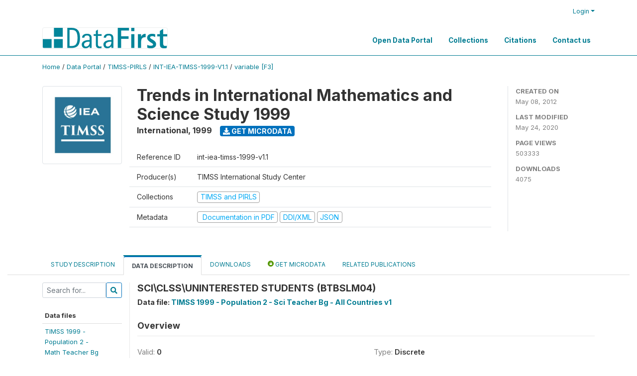

--- FILE ---
content_type: text/html; charset=UTF-8
request_url: https://www.datafirst.uct.ac.za/dataportal/index.php/catalog/170/variable/F3/V812?name=BTBSLM04
body_size: 35982
content:
<!DOCTYPE html>
<html>

<head>    
<meta charset="utf-8">
<meta http-equiv="X-UA-Compatible" content="IE=edge">
<meta name="viewport" content="width=device-width, initial-scale=1">

<title>International - Trends in International Mathematics and Science Study 1999</title>
 


    
    <link rel="stylesheet" href="https://cdnjs.cloudflare.com/ajax/libs/font-awesome/5.15.4/css/all.min.css" integrity="sha512-1ycn6IcaQQ40/MKBW2W4Rhis/DbILU74C1vSrLJxCq57o941Ym01SwNsOMqvEBFlcgUa6xLiPY/NS5R+E6ztJQ==" crossorigin="anonymous" referrerpolicy="no-referrer" />
    <link rel="stylesheet" href="https://stackpath.bootstrapcdn.com/bootstrap/4.1.3/css/bootstrap.min.css" integrity="sha384-MCw98/SFnGE8fJT3GXwEOngsV7Zt27NXFoaoApmYm81iuXoPkFOJwJ8ERdknLPMO" crossorigin="anonymous">
    

<link rel="stylesheet" href="https://www.datafirst.uct.ac.za/dataportal/themes/datafirst/css/style.css?v2021-231">
<link rel="stylesheet" href="https://www.datafirst.uct.ac.za/dataportal/themes/datafirst/css/custom.css?v2021">
<link rel="stylesheet" href="https://www.datafirst.uct.ac.za/dataportal/themes/datafirst/css/home.css?v03212019">
<link rel="stylesheet" href="https://www.datafirst.uct.ac.za/dataportal/themes/datafirst/css/variables.css?v07042021">
<link rel="stylesheet" href="https://www.datafirst.uct.ac.za/dataportal/themes/datafirst/css/facets.css?v062021">
<link rel="stylesheet" href="https://www.datafirst.uct.ac.za/dataportal/themes/datafirst/css/catalog-tab.css?v07052021">
<link rel="stylesheet" href="https://www.datafirst.uct.ac.za/dataportal/themes/datafirst/css/catalog-card.css?v10102021-1">
<link rel="stylesheet" href="https://www.datafirst.uct.ac.za/dataportal/themes/datafirst/css/filter-action-bar.css?v14052021-3">

    <script src="//code.jquery.com/jquery-3.2.1.min.js"></script>
    <script src="https://cdnjs.cloudflare.com/ajax/libs/popper.js/1.14.3/umd/popper.min.js" integrity="sha384-ZMP7rVo3mIykV+2+9J3UJ46jBk0WLaUAdn689aCwoqbBJiSnjAK/l8WvCWPIPm49" crossorigin="anonymous"></script>
    <script src="https://stackpath.bootstrapcdn.com/bootstrap/4.1.3/js/bootstrap.min.js" integrity="sha384-ChfqqxuZUCnJSK3+MXmPNIyE6ZbWh2IMqE241rYiqJxyMiZ6OW/JmZQ5stwEULTy" crossorigin="anonymous"></script>

<script type="text/javascript">
    var CI = {'base_url': 'https://www.datafirst.uct.ac.za/dataportal/index.php'};

    if (top.frames.length!=0) {
        top.location=self.document.location;
    }

    $(document).ready(function()  {
        /*global ajax error handler */
        $( document ).ajaxError(function(event, jqxhr, settings, exception) {
            if(jqxhr.status==401){
                window.location=CI.base_url+'/auth/login/?destination=catalog/';
            }
            else if (jqxhr.status>=500){
                alert(jqxhr.responseText);
            }
        });

    }); //end-document-ready

</script>


<!-- Global site tag (gtag.js) - Google Analytics -->
<script async src="https://www.googletagmanager.com/gtag/js?id=UA-48902554-1"></script>
<script>
window.dataLayer = window.dataLayer || [];
function gtag(){dataLayer.push(arguments);}
gtag('js', new Date());
gtag('config', 'UA-48902554-1');
$(function() {
    $(document).ajaxSend(function(event, request, settings) {
        gtag('event', 'page_view', {
            page_path: settings.url
        })
    });
    //track file downloads
    $('.resources .download').on('click', function() {
        gtag('event', 'download', {
            'event_label': $(this).attr("title"),
            'event_category': $(this).attr("href"),
            'non_interaction': true
        });
    });
});
















</script>
</head>
<body>

<!-- site header -->
<style>
    
    </style>
<header class="site-header">

    <div class="container">
        <!--  /***** Login Bar Start *****/ -->
        <div class="row">
            <div class="col-12 mt-2 mb-2 wb-login-link login-bar">
            <div class="float-right">
            
            <div class="dropdown ml-auto">
                <a class="dropdown-toggle small" href="" id="dropdownMenuLink" data-toggle="dropdown" aria-haspopup="true" aria-expanded="false"><i class="fa fa-user-circle-o fa-lg"></i>Login</a>
                <div class="dropdown-menu dropdown-menu-right" aria-labelledby="dropdownMenuLink">
                    <a class="dropdown-item small" href="https://www.datafirst.uct.ac.za/dataportal/index.php/auth/login">Login</a>
                </div>
                
                            </div>
            </div>
        </div>

    </div>
<!-- /row -->
        <!--  /***** Login Bar Close *****/ -->
        <div class="row">
            <div class="col-12">
                <nav class="navbar navbar-expand-md navbar-light rounded navbar-toggleable-md wb-navbar">
                    
                                                            

                                                            <div class="navbar-brand">                        
                        <div><a class="nada-site-title" href="https://www.datafirst.uct.ac.za/dataportal/index.php"><img src="https://www.datafirst.uct.ac.za/dataportal/themes/datafirst/images/dfru-logo.png"class="img-responsive"></a></div>
                        <div class="nada-site-subtitle"><br /></div>
                    </div>
                    
                    <button class="navbar-toggler navbar-toggler-right collapsed wb-navbar-button-toggler" type="button" data-toggle="collapse" data-target="#containerNavbar" aria-controls="containerNavbar" aria-expanded="false" aria-label="Toggle navigation">
                        <span class="navbar-toggler-icon"></span>
                    </button>

                    <!-- Start menus -->
                    <div class="navbar-collapse collapse" id="containerNavbar" aria-expanded="false">
                                                            <ul class="navbar-nav ml-auto">
                                            <li class="nav-item">
                <a   class="nav-link" href="https://www.datafirst.uct.ac.za/dataportal/index.php/catalog">Open Data Portal</a>
            </li>            
                                            <li class="nav-item">
                <a   class="nav-link" href="https://www.datafirst.uct.ac.za/dataportal/index.php/collections/central">Collections</a>
            </li>            
                                            <li class="nav-item">
                <a   class="nav-link" href="https://www.datafirst.uct.ac.za/dataportal/index.php/citations">Citations</a>
            </li>            
                                            <li class="nav-item">
                <a   class="nav-link" href="https://www.datafirst.uct.ac.za/dataportal/index.php/contact-us">Contact us</a>
            </li>            
            </ul>
                                            </div>
                    <!-- Close Menus -->

                </nav>
            </div>

        </div>
        <!-- /row -->

    </div>

</header>
<!-- page body -->
<div class="container-fluid">
    
                                    <div class="body-content-wrap">
                    
                                        <!--breadcrumbs -->
                    <div class="container">
                                                                <ol class="breadcrumb wb-breadcrumb">
                            	    <div class="breadcrumbs" xmlns:v="http://rdf.data-vocabulary.org/#">
           <span typeof="v:Breadcrumb">
                		         <a href="https://www.datafirst.uct.ac.za/dataportal/index.php/" rel="v:url" property="v:title">Home</a> /
                        
       </span>
                  <span typeof="v:Breadcrumb">
                		         <a href="https://www.datafirst.uct.ac.za/dataportal/index.php/catalog" rel="v:url" property="v:title">Data Portal</a> /
                        
       </span>
                  <span typeof="v:Breadcrumb">
                		         <a href="https://www.datafirst.uct.ac.za/dataportal/index.php/catalog/TIMSS-PIRLS" rel="v:url" property="v:title">TIMSS-PIRLS</a> /
                        
       </span>
                  <span typeof="v:Breadcrumb">
                		         <a href="https://www.datafirst.uct.ac.za/dataportal/index.php/catalog/170" rel="v:url" property="v:title">INT-IEA-TIMSS-1999-V1.1</a> /
                        
       </span>
                  <span typeof="v:Breadcrumb">
        	         	         <a class="active" href="https://www.datafirst.uct.ac.za/dataportal/index.php/catalog/170/variable/F3" rel="v:url" property="v:title">variable [F3]</a>
                        
       </span>
               </div>
                        </ol>
                                        </div>
                    <!-- /breadcrumbs -->

                    <style>
.metadata-sidebar-container .nav .active{
	background:#e9ecef;		
}
.study-metadata-page .page-header .nav-tabs .active a {
	background: white;
	font-weight: bold;
	border-top: 2px solid #0071bc;
	border-left:1px solid gainsboro;
	border-right:1px solid gainsboro;
}

.study-info-content {
    font-size: 14px;
}

.study-subtitle{
	font-size:.7em;
	margin-bottom:10px;
}

.badge-outline{
	background:transparent;
	color:#03a9f4;
	border:1px solid #9e9e9e;
}
.study-header-right-bar span{
	display:block;
	margin-bottom:15px;
}
.study-header-right-bar{
	font-size:14px;
	color:gray;
}
.get-microdata-btn{
	font-size:14px;
}

.link-col .badge{
	font-size:14px;
	font-weight:normal;
	background:transparent;
	border:1px solid #9E9E9E;
	color:#03a9f4;
}

.link-col .badge:hover{
	background:#03a9f4;
	color:#ffffff;
}

.study-header-right-bar .stat{
	margin-bottom:10px;
	font-size:small;
}

.study-header-right-bar .stat .stat-label{
	font-weight:bold;
	text-transform:uppercase;
}

.field-metadata__table_description__ref_country .field-value,
.field-metadata__study_desc__study_info__nation .field-value{
	max-height:350px;
	overflow:auto;
}
.field-metadata__table_description__ref_country .field-value  ::-webkit-scrollbar,
.field-metadata__study_desc__study_info__nation .field-value ::-webkit-scrollbar {
  -webkit-appearance: none;
  width: 7px;
}

.field-metadata__table_description__ref_country .field-value  ::-webkit-scrollbar-thumb,
.field-metadata__study_desc__study_info__nation .field-value ::-webkit-scrollbar-thumb {
  border-radius: 4px;
  background-color: rgba(0, 0, 0, .5);
  box-shadow: 0 0 1px rgba(255, 255, 255, .5);
}
</style>


<div class="page-body-full study-metadata-page">
	<span 
		id="dataset-metadata-info" 
		data-repositoryid="TIMSS-PIRLS"
		data-id="170"
		data-idno="int-iea-timss-1999-v1.1"
	></span>

<div class="container-fluid page-header">
<div class="container">


<div class="row study-info">
					<div class="col-md-2">
			<div class="collection-thumb-container">
				<a href="https://www.datafirst.uct.ac.za/dataportal/index.php/catalog/TIMSS-PIRLS">
				<img  src="https://www.datafirst.uct.ac.za/dataportal/files/images/iea-timss.jpg?v=1590324529" class="mr-3 img-fluid img-thumbnail" alt="TIMSS-PIRLS" title="TIMSS and PIRLS"/>
				</a>
			</div>		
		</div>
	
	<div class="col">
		
		<div>
		    <h1 class="mt-0 mb-1" id="dataset-title">
                <span>Trends in International Mathematics and Science Study 1999</span>
                            </h1>
            <div class="clearfix">
		        <h6 class="sub-title float-left" id="dataset-sub-title"><span id="dataset-country">International</span>, <span id="dataset-year">1999</span></h6>
                                <a  
                    href="https://www.datafirst.uct.ac.za/dataportal/index.php/catalog/170/get-microdata" 
                    class="get-microdata-btn badge badge-primary wb-text-link-uppercase float-left ml-3" 
                    title="Get Microdata">					
                    <span class="fa fa-download"></span>
                    Get Microdata                </a>
                                
            </div>
		</div>

		<div class="row study-info-content">
		
            <div class="col pr-5">

                <div class="row mt-4 mb-2 pb-2  border-bottom">
                    <div class="col-md-2">
                        Reference ID                    </div>
                    <div class="col">
                        <div class="study-idno">
                            int-iea-timss-1999-v1.1                            
                        </div>
                    </div>
                </div>

                		
                                <div class="row mb-2 pb-2  border-bottom">
                    <div class="col-md-2">
                        Producer(s)                    </div>
                    <div class="col">
                        <div class="producers">
                            TIMSS International Study Center                        </div>
                    </div>
                </div>
                                
                
                 
                <div class="row  border-bottom mb-2 pb-2 mt-2">
                    <div class="col-md-2">
                        Collections                    </div>
                    <div class="col">
                        <div class="collections link-col">           
                                                            <span class="collection">
                                    <a href="https://www.datafirst.uct.ac.za/dataportal/index.php/collections/TIMSS-PIRLS">
                                        <span class="badge badge-primary">TIMSS and PIRLS</span>
                                    </a>                                    
                                </span>
                                                    </div>
                    </div>
                </div>
                
                <div class="row border-bottom mb-2 pb-2 mt-2">
                    <div class="col-md-2">
                        Metadata                    </div>
                    <div class="col">
                        <div class="metadata">
                            <!--metadata-->
                            <span class="mr-2 link-col">
                                                                                                    <a class="download" href="https://www.datafirst.uct.ac.za/dataportal/index.php/catalog/170/pdf-documentation" title="Documentation in PDF" >
                                        <span class="badge badge-success"><i class="fa fa-file-pdf-o" aria-hidden="true"> </i> Documentation in PDF</span>
                                    </a>
                                                            
                                                                    <a class="download" href="https://www.datafirst.uct.ac.za/dataportal/index.php/metadata/export/170/ddi" title="DDI Codebook (2.5)">
                                        <span class="badge badge-primary"> DDI/XML</span>
                                    </a>
                                
                                <a class="download" href="https://www.datafirst.uct.ac.za/dataportal/index.php/metadata/export/170/json" title="JSON">
                                    <span class="badge badge-info">JSON</span>
                                </a>
                            </span>	
                            <!--end-metadata-->
                        </div>
                    </div>
                </div>

                
                	    </div>
	
	</div>

	</div>

    <div class="col-md-2 border-left">
		<!--right-->
		<div class="study-header-right-bar">
				<div class="stat">
					<div class="stat-label">Created on </div>
					<div class="stat-value">May 08, 2012</div>
				</div>

				<div class="stat">
					<div class="stat-label">Last modified </div>
					<div class="stat-value">May 24, 2020</div>
				</div>
				
									<div class="stat">
						<div class="stat-label">Page views </div>
						<div class="stat-value">503333</div>
					</div>
				
									<div class="stat">
						<div class="stat-label">Downloads </div>
						<div class="stat-value">4075</div>
					</div>				
						</div>		
		<!--end-right-->
	</div>

</div>




<!-- Nav tabs -->
<ul class="nav nav-tabs wb-nav-tab-space flex-wrap" role="tablist">
								<li class="nav-item tab-description "  >
				<a href="https://www.datafirst.uct.ac.za/dataportal/index.php/catalog/170/study-description" class="nav-link wb-nav-link wb-text-link-uppercase " role="tab"  data-id="related-materials" >Study Description</a>
			</li>
										<li class="nav-item tab-data_dictionary active"  >
				<a href="https://www.datafirst.uct.ac.za/dataportal/index.php/catalog/170/data-dictionary" class="nav-link wb-nav-link wb-text-link-uppercase active" role="tab"  data-id="related-materials" >Data Description</a>
			</li>
										<li class="nav-item tab-related_materials "  >
				<a href="https://www.datafirst.uct.ac.za/dataportal/index.php/catalog/170/related-materials" class="nav-link wb-nav-link wb-text-link-uppercase " role="tab"  data-id="related-materials" >Downloads</a>
			</li>
										<li class="nav-item nav-item-get-microdata tab-get_microdata " >
				<a href="https://www.datafirst.uct.ac.za/dataportal/index.php/catalog/170/get-microdata" class="nav-link wb-nav-link wb-text-link-uppercase " role="tab" data-id="related-materials" >
					<span class="get-microdata icon-da-public"></span> Get Microdata				</a>
			</li>                            
										<li class="nav-item tab-related_citations "  >
				<a href="https://www.datafirst.uct.ac.za/dataportal/index.php/catalog/170/related-publications" class="nav-link wb-nav-link wb-text-link-uppercase " role="tab"  data-id="related-materials" >Related Publications</a>
			</li>
								
	<!--review-->
	</ul>
<!-- end nav tabs -->
</div>
</div>



<div class="container study-metadata-body-content " >


<!-- tabs -->
<div id="tabs" class="study-metadata ui-tabs ui-widget ui-widget-content ui-corner-all study-tabs" >	
  
  <div id="tabs-1" aria-labelledby="ui-id-1" class="ui-tabs-panel ui-widget-content ui-corner-bottom" role="tabpanel" >
  	
        <div class="tab-body-no-sidebar-x"><style>
    .data-file-bg1 tr,.data-file-bg1 td {vertical-align: top;}
    .data-file-bg1 .col-1{width:100px;}
    .data-file-bg1 {margin-bottom:20px;}
    .var-info-panel{display:none;}
    .table-variable-list td{
        cursor:pointer;
    }
    
    .nada-list-group-item {
        position: relative;
        display: block;
        padding: 10px 15px;
        margin-bottom: -1px;
        background-color: #fff;
        border: 1px solid #ddd;
        border-left:0px;
        border-right:0px;
        font-size: small;
        border-bottom: 1px solid gainsboro;
        word-wrap: break-word;
        padding: 5px;
        padding-right: 10px;

    }

    .nada-list-group-title{
        font-weight:bold;
        border-top:0px;
    }

    .variable-groups-sidebar
    .nada-list-vgroup {
        padding-inline-start: 0px;
        font-size:small;
        list-style-type: none;
    }

    .nada-list-vgroup {
        list-style-type: none;
    }

    .nada-list-subgroup{
        padding-left:10px;
    }
    
    .table-variable-list .var-breadcrumb{
        display:none;
    }

    .nada-list-subgroup .nada-list-vgroup-item {
        padding-left: 24px;
        position: relative;
        list-style:none;
    }

    .nada-list-subgroup .nada-list-vgroup-item:before {
        position: absolute;
        font-family: 'FontAwesome';
        top: 0;
        left: 10px;
        content: "\f105";
    }

</style>

<div class="row">

    <div class="col-sm-2 col-md-2 col-lg-2 tab-sidebar hidden-sm-down sidebar-files">       

        <form method="get" action="https://www.datafirst.uct.ac.za/dataportal/index.php/catalog/170/search" class="dictionary-search">
        <div class="input-group input-group-sm">            
            <input type="text" name="vk" class="form-control" placeholder="Search for...">
            <span class="input-group-btn">
                <button class="btn btn-outline-primary btn-sm" type="submit"><i class="fa fa-search"></i></button>
            </span>
        </div>
        </form>
        
        <ul class="nada-list-group">
            <li class="nada-list-group-item nada-list-group-title">Data files</li>
                            <li class="nada-list-group-item">
                    <a href="https://www.datafirst.uct.ac.za/dataportal/index.php/catalog/170/data-dictionary/F1?file_name=TIMSS 1999 - Population 2 - Math Teacher Bg - All Countries v1">TIMSS 1999 -<BR>Population 2 -<BR>Math Teacher Bg<BR>- All Countries<BR>v1</a>
                </li>
                            <li class="nada-list-group-item">
                    <a href="https://www.datafirst.uct.ac.za/dataportal/index.php/catalog/170/data-dictionary/F2?file_name=TIMSS 1999 - Population 2 - School Bg - All Countries v1">TIMSS 1999 -<BR>Population 2 -<BR>School Bg - All<BR>Countries v1</a>
                </li>
                            <li class="nada-list-group-item">
                    <a href="https://www.datafirst.uct.ac.za/dataportal/index.php/catalog/170/data-dictionary/F3?file_name=TIMSS 1999 - Population 2 - Sci Teacher Bg - All Countries v1">TIMSS 1999 -<BR>Population 2 -<BR>Sci Teacher Bg<BR>- All Countries<BR>v1</a>
                </li>
                            <li class="nada-list-group-item">
                    <a href="https://www.datafirst.uct.ac.za/dataportal/index.php/catalog/170/data-dictionary/F4?file_name=TIMSS 1999 - Population 2 - Student Bg - All Countries v1">TIMSS 1999 -<BR>Population 2 -<BR>Student Bg -<BR>All Countries<BR>v1</a>
                </li>
                            <li class="nada-list-group-item">
                    <a href="https://www.datafirst.uct.ac.za/dataportal/index.php/catalog/170/data-dictionary/F5?file_name=TIMSS 1999 - Population 2 - Student Written Assessment - All Countries v1">TIMSS 1999 -<BR>Population 2 -<BR>Student Written<BR>Assessment -<BR>All Countries<BR>v1</a>
                </li>
                            <li class="nada-list-group-item">
                    <a href="https://www.datafirst.uct.ac.za/dataportal/index.php/catalog/170/data-dictionary/F6?file_name=TIMSS 1999 - Population 2 - Student Written Assessment Reliability - All Countries v1">TIMSS 1999 -<BR>Population 2 -<BR>Student Written<BR>Assessment<BR>Reliability -<BR>All Countries<BR>v1</a>
                </li>
                            <li class="nada-list-group-item">
                    <a href="https://www.datafirst.uct.ac.za/dataportal/index.php/catalog/170/data-dictionary/F7?file_name=TIMSS 1999 - Population 2 - Student-Teacher Link File - All Countries v1">TIMSS 1999 -<BR>Population 2 -<BR>Student-Teacher<BR>Link File - All<BR>Countries v1</a>
                </li>
                    </ul>

        
    </div>

    <div class="col-sm-10 col-md-10 col-lg-10 wb-border-left tab-body body-files">
        
        <div class="variable-metadata">
            <style>
    .fld-inline .fld-name{color:gray;}
    .fld-container,.clear{clear:both;}

    .var-breadcrumb{
        list-style:none;
        clear:both;
        margin-bottom:25px;
        color:gray;
    }

    .var-breadcrumb li{display:inline;}
    .variables-container .bar-container {min-width:150px;}
</style>



<div class="variable-container">
    <h2>SCI\CLSS\UNINTERESTED STUDENTS (BTBSLM04)</h2>
    <h5 class="var-file">Data file: <a href="https://www.datafirst.uct.ac.za/dataportal/index.php/catalog/170/data-dictionary/F3">TIMSS 1999 - Population 2 - Sci Teacher Bg - All Countries v1</a></h5>

        
    <h3 class="xsl-subtitle">Overview</h3>

    <div class="row">
            <div class="col-md-6">
                                            <div class="fld-inline sum-stat sum-stat-vald-">
                    <span class="fld-name sum-stat-type">Valid: </span>
                    <span class="fld-value sum-stat-value">0</span>
                </div>
                                            <div class="fld-inline sum-stat sum-stat-invd-">
                    <span class="fld-name sum-stat-type">Invalid: </span>
                    <span class="fld-value sum-stat-value">0</span>
                </div>
                    </div>
    
    <!--other stats-->
            
    <div class="col-md-6">
                                            <div class="fld-inline sum-stat sum-stat-var_intrvl">
                <span class="fld-name sum-stat-type">Type: </span>
                <span class="fld-value sum-stat-value">Discrete</span>
            </div>
                                                        <div class="fld-inline sum-stat sum-stat-var_dcml">
                <span class="fld-name sum-stat-type">Decimal: </span>
                <span class="fld-value sum-stat-value">0</span>
            </div>
                                                        <div class="fld-inline sum-stat sum-stat-loc_start_pos">
                <span class="fld-name sum-stat-type">loc_start_pos: </span>
                <span class="fld-value sum-stat-value">528</span>
            </div>
                                                        <div class="fld-inline sum-stat sum-stat-loc_end_pos">
                <span class="fld-name sum-stat-type">loc_end_pos: </span>
                <span class="fld-value sum-stat-value">529</span>
            </div>
                                                        <div class="fld-inline sum-stat sum-stat-loc_width">
                <span class="fld-name sum-stat-type">Width: </span>
                <span class="fld-value sum-stat-value">2</span>
            </div>
                    
                <div class="fld-inline sum-stat sum-stat-range">
            <span class="fld-name sum-stat-type">Range: </span>
                                                <span class="fld-value sum-stat-value">
                1 - 9            </span>
        </div>
                
                <div class="fld-inline sum-stat var-format">
            <span class="fld-name var-format-fld">Format: </span>
                                    <span class="fld-value format-value">Numeric</span>
        </div>
        
        
        
    </div>
    </div>

    
    <div class="clear"></div>

    <!-- data_collection -->
         
                     
                     
                     
                     
                     
                
    
    <div class="section-questions_n_instructions">
                    <h2 id="metadata-questions_n_instructions" class="xsl-subtitle">Questions and instructions</h2>
                <div class="table-responsive field field-var_catgry">
    <div class="xsl-caption field-caption">Categories</div>
    <div class="field-value">

            
            <table class="table table-stripped xsl-table">
                <tr>
                    <th>Value</th>
                    <th>Category</th>
                                                                            </tr>
                                    
                    <tr>
                        <td>1</td>
                        <td>not at all </td>
                        
                            
                        
                        <!--weighted-->
                        
                        <!--non-weighted-->
                            
                    </tr>
                                    
                    <tr>
                        <td>2</td>
                        <td>a little </td>
                        
                            
                        
                        <!--weighted-->
                        
                        <!--non-weighted-->
                            
                    </tr>
                                    
                    <tr>
                        <td>3</td>
                        <td>quite a lot </td>
                        
                            
                        
                        <!--weighted-->
                        
                        <!--non-weighted-->
                            
                    </tr>
                                    
                    <tr>
                        <td>4</td>
                        <td>a great deal </td>
                        
                            
                        
                        <!--weighted-->
                        
                        <!--non-weighted-->
                            
                    </tr>
                                    
                    <tr>
                        <td>8</td>
                        <td>not admin. </td>
                        
                            
                        
                        <!--weighted-->
                        
                        <!--non-weighted-->
                            
                    </tr>
                                    
                    <tr>
                        <td>9</td>
                        <td>omitted </td>
                        
                            
                        
                        <!--weighted-->
                        
                        <!--non-weighted-->
                            
                    </tr>
                                    
                    <tr>
                        <td>11</td>
                        <td>.A </td>
                        
                            
                        
                        <!--weighted-->
                        
                        <!--non-weighted-->
                            
                    </tr>
                            </table>
            <div class="xsl-warning">Warning: these figures indicate the number of cases found in the data file. They cannot be interpreted as summary statistics of the population of interest.</div>
    </div>
</div>
    </div>
    


    <!-- description -->
         
                     
                     
                

         
                


         
                     
                

         
                     
                

<!--end-container-->
</div>


        </div>

    </div>
</div>

<script type="application/javascript">
    $(document).ready(function () {

        //show/hide variable info
        $(document.body).on("click",".data-dictionary .var-row", function(){
            var variable=$(this).find(".var-id");
            if(variable){
                get_variable(variable);
            }
            return false;
        });

    });

    function get_variable(var_obj)
    {
        var i18n={
		'js_loading':"Loading, please wait...",
		};

        //panel id
        var pnl="#pnl-"+var_obj.attr("id");
        var pnl_body=$(pnl).find(".panel-td");

        //collapse
        if ($(var_obj).closest(".var-row").is(".pnl-active")){
            $(var_obj).closest(".var-row").toggleClass("pnl-active");
            $(pnl).hide();
            return;
        }

        //hide any open panels
        $('.data-dictionary .var-info-panel').hide();

        //unset any active panels
        $(".data-dictionary .var-row").removeClass("pnl-active");

        //error handler
        variable_error_handler(pnl_body);

        $(pnl).show();
        $(var_obj).closest(".var-row").toggleClass("pnl-active");
        $(pnl_body).html('<i class="fa fa-spinner fa-pulse fa-2x fa-fw"></i> '+ i18n.js_loading); 
        $(pnl_body).load(var_obj.attr("href")+'&ajax=true', function(){
            var fooOffset = jQuery('.pnl-active').offset(),
                destination = fooOffset.top;
            $('html,body').animate({scrollTop: destination-50}, 500);
        })
    }


    //show/hide resource
    function toggle_resource(element_id){
        $("#"+element_id).toggle();
    }

    function variable_error_handler(pnl)
    {
        $.ajaxSetup({
            error:function(XHR,e)	{
                $(pnl).html('<div class="error">'+XHR.responseText+'</div>');
            }
        });
    }

</script></div>
    
	<div class="mt-5">                
            <a class="btn btn-sm btn-secondary" href="https://www.datafirst.uct.ac.za/dataportal/index.php/catalog"><i class="fas fa-arrow-circle-left"></i> Back to Catalog</a>
        </div>
  </div>
</div>
<!-- end-tabs-->    
   </div> 
</div>


<!--survey summary resources-->
<script type="text/javascript">
	function toggle_resource(element_id){
		$("#"+element_id).parent(".resource").toggleClass("active");
		$("#"+element_id).toggle();
	}
	
	$(document).ready(function () { 
		bind_behaviours();
		
		$(".show-datafiles").click(function(){
			$(".data-files .hidden").removeClass("hidden");
			$(".show-datafiles").hide();
			return false;
		});

		//setup bootstrap scrollspy
		$("body").attr('data-spy', 'scroll');
		$("body").attr('data-target', '#dataset-metadata-sidebar');
		$("body").attr('data-offset', '0');
		$("body").scrollspy('refresh');

	});	
	
	function bind_behaviours() {
		//show variable info by id
		$(".resource-info").unbind('click');
		$(".resource-info").click(function(){
			if($(this).attr("id")!=''){
				toggle_resource('info_'+$(this).attr("id"));
			}
			return false;
		});			
	}
</script>                </div>
                    
    

</div>

<!-- page footer -->
<footer>
    <!-- footer top section -->
        <!-- End footer top section -->

    <!-- footer bottom section -->
    <div class="full-row-footer-black-components">
        <div class="container">
            <div class="footer">
                <div class="row">

                    <!-- / footer logo -->
                    <div class="col-12 col-md-6">

                        <div class="text-center text-lg-left mt-2">
                        
                                                <a href="https://www.datafirst.uct.ac.za/dataportal/index.php" style="color:white;padding-top:20px;" >
                            DataFirst                        </a>                        
                                                </div>

                    </div>
                    <!-- / footer logo -->

                    <!-- Copyrights-->
                    <div class="col-12 col-md-6 footer-bottom-right">
                        <div class="">
                            <div class="footer-copy-right">

                                <p class="text-center text-lg-right">

                                    <small>
                                        ©
                                        <script language="JavaScript">
                                            var time = new Date();
                                            var year = time.getYear();
                                            if (year < 2000)
                                                year = year + 1900 + ", ";
                                            document.write(year); // End -->
                                        </script> DataFirst, All Rights Reserved.
                                    </small>

                                </p>

                            </div>

                        </div>
                    </div>
                    <!-- / Copyrights  -->

                </div>
            </div>
        </div>
    </div>
</footer></body>

</html>


--- FILE ---
content_type: text/css
request_url: https://www.datafirst.uct.ac.za/dataportal/themes/datafirst/css/custom.css?v2021
body_size: 1769
content:
/* user defined custom styles or overrides only */
.site-header {
    border-bottom: solid 1px #007C92;
    margin-bottom: 20px;
}

.site-header .navbar-light .navbar-brand,
.site-header .navbar-light .navbar-nav .nav-link {
    color: #007C92;
}

.site-header .navbar-light .navbar-brand a.active,
.site-header .navbar-light .navbar-nav .nav-link a.active {
    color: #007C92;
    border-bottom: solid 2px #007C92;
}

.site-header .nada-site-subtitle {
    font-size: 15px;
    color: #99E071;
    margin-top: -10px;
}

.navbar-light .navbar-nav .nav-link.active {
    color: #007C92;
    border-bottom: solid 2px #007C92;
}

.navbar-light .navbar-nav .nav-link:hover {
    color: #99E071;
    border-bottom: solid 3px #99E071;
}

.wb-btn-outline {
    border-color: #007C92;
}

.wb-btn-outline:hover {
    border-color: #007C92;
    background-color: #007C92;
    color: #fff;
}

.btn-outline-primary {
    color: #007C92;
}

.btn-outline-primary .fa {
    color: #007C92;
}

.wb-btn {
    border-color: #007C92;
    background-color: #007C92;
    color: #fff;
}

.wb-btn:hover {
    color: #fff;
}

.wb-fill {
    color: #007C92;
}


footer .full-row-footer-black-components {
    padding-top: 16px;
    padding-bottom: 6px;
    background-color: #007C92;
    margin-left: 0;
    margin-right: 0;
}

footer .footer hr {
    border-top: 1px solid #007C92;
}


.study-metadata .resources fieldset {
    border: 0px;
    margin: 0px;
    padding: 0px;
    margin-top: 20px;
    margin-bottom: 10px;
    padding-top: 5px;
    color: #007C92;
}

.study-metadata .resource .caption {
    color: #007C92;
    font-size: 12px;
    font-weight: normal;
    text-align: right;
    width: 170px;
}


.study-metadata-page .page-header .nav-tabs .active {
    background: white;
    font-weight: bold;
    border-top: 2px solid #007C92;
}


a {
    color: #007C92;
    transition: all .35s; }
    a:hover {
      text-decoration: none;
      color: #99E071; }